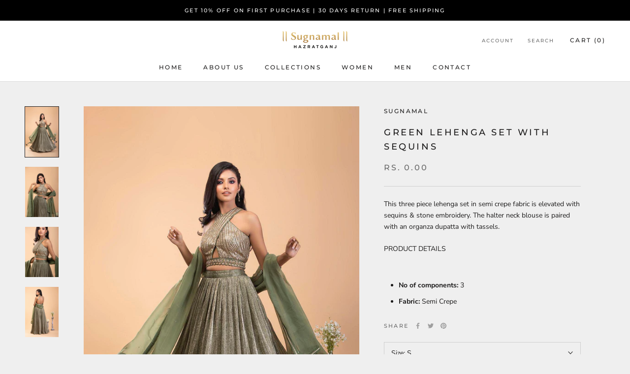

--- FILE ---
content_type: text/javascript
request_url: https://www.sugnamal.com/cdn/shop/t/2/assets/custom.js?v=183944157590872491501646984704
body_size: -644
content:
//# sourceMappingURL=/cdn/shop/t/2/assets/custom.js.map?v=183944157590872491501646984704
